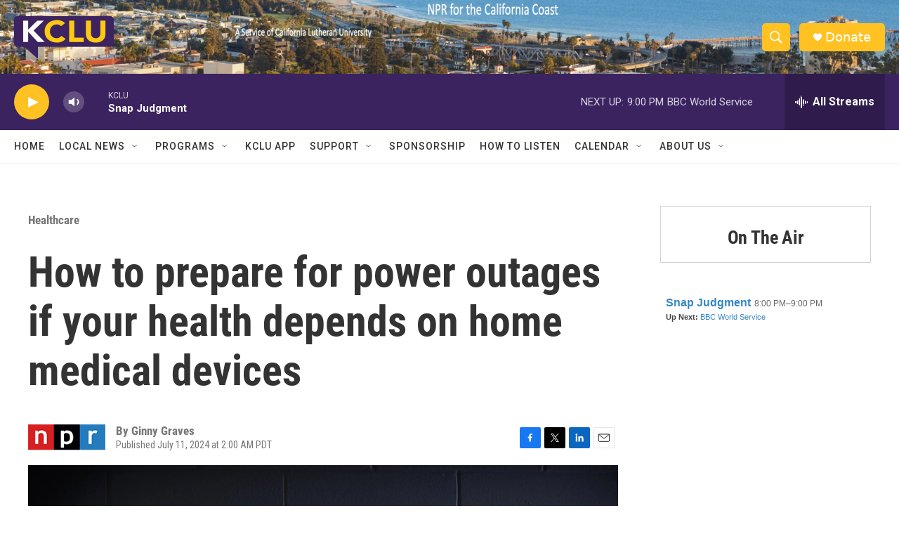

--- FILE ---
content_type: text/html; charset=utf-8
request_url: https://www.google.com/recaptcha/api2/aframe
body_size: 268
content:
<!DOCTYPE HTML><html><head><meta http-equiv="content-type" content="text/html; charset=UTF-8"></head><body><script nonce="IX_tG9mdwl4BOW-vbxY8kw">/** Anti-fraud and anti-abuse applications only. See google.com/recaptcha */ try{var clients={'sodar':'https://pagead2.googlesyndication.com/pagead/sodar?'};window.addEventListener("message",function(a){try{if(a.source===window.parent){var b=JSON.parse(a.data);var c=clients[b['id']];if(c){var d=document.createElement('img');d.src=c+b['params']+'&rc='+(localStorage.getItem("rc::a")?sessionStorage.getItem("rc::b"):"");window.document.body.appendChild(d);sessionStorage.setItem("rc::e",parseInt(sessionStorage.getItem("rc::e")||0)+1);localStorage.setItem("rc::h",'1768970601404');}}}catch(b){}});window.parent.postMessage("_grecaptcha_ready", "*");}catch(b){}</script></body></html>

--- FILE ---
content_type: text/javascript; charset=utf-8
request_url: https://api.composer.nprstations.org/v1/widget/558c1842e1c897dfd889bb16/now?bust=590538286&callback=jQuery17207450821262240013_1768970599880&format=jsonp&date=2026-01-21&times=true&_=1768970600563
body_size: 343
content:
/**/ typeof jQuery17207450821262240013_1768970599880 === 'function' && jQuery17207450821262240013_1768970599880("<!--NOW PLAYING WIDGET --><div class=\"whatson-block\"><div class=\"whatson-program\"><a href=\"https://snapjudgment.org/\" target=\"_blank\" class=\"whatson-programName\">Snap Judgment</a><span>8:00 PM&#8211;9:00 PM</span></div><p><b>Up Next: </b><a href=\"http://www.bbc.co.uk/worldserviceradio\" target=\"_blank\">BBC World Service</a></p></div>");